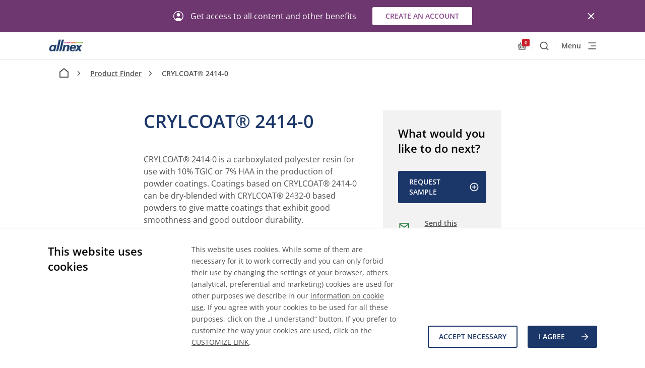

--- FILE ---
content_type: text/css
request_url: https://allnex.com/resources/css/kentico.css
body_size: 693
content:
.EditorWidget .WebPartBorder,.GroupWidget .WebPartBorder{box-sizing:border-box !important}.EditorWidget .WebPartContent{padding-top:40px}.EditorWidget .component-tile-container{display:block}.EditorWidget .component-tile-container .WebPart{display:inline-block;width:calc(100% - 32px)}.EditorWidget .component-tile-container .WebPart .tile{display:block;width:100%;max-width:100%}.EditorWidget .component-tile-container.two-col .WebPart,.EditorWidget .component-tile-container.three-col .WebPart,.EditorWidget .component-tile-container.four-col .WebPart{margin-right:32px}.EditorWidget .component-tile-container.two-col .WebPart{width:calc(50% - 32px)}.EditorWidget .component-tile-container.three-col .WebPart{width:calc(33.333333333334% - 32px)}.EditorWidget .component-tile-container.four-col .WebPart{width:calc(25% - 32px)}.cms-widget-label-container{color:White;font-size:Large;font-weight:bold;text-align:right;margin-top:-40px;height:32px}.cms-widget-label-container span{background:#bdbbbb;display:inline-block;height:100%;line-height:32px;padding:0 80px 0 16px}.EditMode .s-desktop-header:not(.home) .home-logo{display:none}.EditMode .s-desktop-header .desktop-header-content{top:56px}.EditMode .s-desktop-header.home.sticky .home-logo{display:none}@media screen and (min-width: 768px){.EditMode .s-desktop-header .desktop-header-content{top:56px}}
